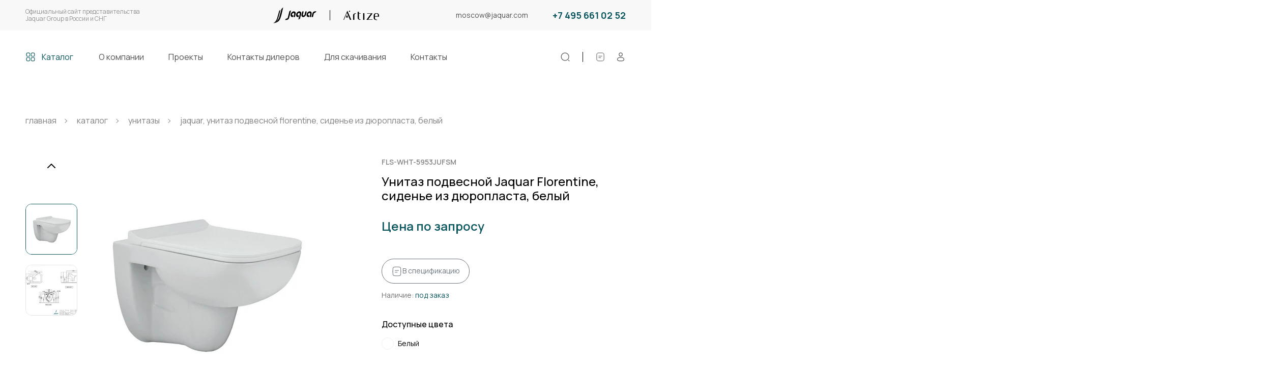

--- FILE ---
content_type: text/html; charset=UTF-8
request_url: https://jaquar.ru/catalog/unitazy/fls-wht-5953jufsm
body_size: 8773
content:
<!DOCTYPE html>
<html lang="ru">
        <head>
    <meta charset="utf-8">
    <meta http-equiv="X-UA-Compatible" content="IE=edge">
    <meta name="viewport" content="width=device-width, initial-scale=1">

        <link rel="preconnect" href="https://fonts.gstatic.com" crossorigin />
    <link rel="preload" as="style" href="https://fonts.googleapis.com/css2?family=Manrope:wght@200;300;400;500;600;700;800&amp;display=swap" />
    <link rel="stylesheet" href="https://fonts.googleapis.com/css2?family=Manrope:wght@200;300;400;500;600;700;800&amp;display=swap" media="print" onload="this.media='all'" >
    <title>Унитаз подвесной Jaquar Florentine, сиденье из дюропласта, белый (арт. FLS-WHT-5953JUFSM) - купить в Москве по выгодной цене. Доставка по России</title>
    <meta name="description" content="Унитаз подвесной Jaquar Florentine, сиденье из дюропласта, белый, артикул FLS-WHT-5953JUFSM - по выгодной цене заказать у официального представителя Jaquar Group в России и СНГ. Доставка товара оптом и в розницу в любую часть России.">
    

    <link rel="stylesheet" href="/assets/components/modxminify/cache/styles-1-1745479158.min.css" />

    <link rel="icon" href="/favicon.svg" type="image/svg+xml">

    <link rel="canonical" href="https://jaquar.ru/catalog/unitazy/fls-wht-5953jufsm" />
    <script type="module" src="/assets/components/minishop2/js/web/vanilajs/default.js?v=8124027e82"></script>
<script>miniShop2Config = {"cartClassPath":"\/assets\/components\/minishop2\/js\/web\/vanilajs\/modules\/mscart.class.js","cartClassName":"MsCart","orderClassPath":"\/assets\/components\/minishop2\/js\/web\/vanilajs\/modules\/msorder.class.js","orderClassName":"MsOrder","notifyClassPath":"\/assets\/components\/minishop2\/js\/web\/vanilajs\/modules\/msizitoast.class.js","notifyClassName":"MsIziToast","notifySettingsPath":"\/assets\/components\/minishop2\/js\/web\/vanilajs\/my_message_settings.json","cssUrl":"\/assets\/components\/minishop2\/css\/web\/","jsUrl":"\/assets\/components\/minishop2\/js\/web\/","actionUrl":"\/assets\/components\/minishop2\/action.php","ctx":"web","price_format":[2,","," "],"price_format_no_zeros":true,"weight_format":[3,"."," "],"weight_format_no_zeros":true};</script>
</head>    <body>
        <header class="header">
    <div class="header__top">
        <div class="container">
            <div class="row header__top-row">
                <div class="col-md-4 header__title-block">
                    <div class="header__title">
                        Официальный&nbsp;сайт&nbsp;представительства Jaquar&nbsp;Group&nbsp;в&nbsp;России&nbsp;и&nbsp;СНГ
                    </div>
                </div>
                <div class="col-md-4 header__logos-block">
                    <div class="header__logos">
                        <a class="header__logo-link" href="/">
                            <img class="header__logo" src="/assets/tpl/img/jaguar_logo.svg" width="87" height="36" alt="Jaquar Group" title="Jaquar Group Россия">
                        </a>
                        <a class="header__logo-link" href="/">
                            <img class="header__logo" src="/assets/tpl/img/artize_logo.svg" width="70" height="19" alt="Artize" title="Artize">
                        </a>
                    </div>
                </div>
                <div class="col-md-4 header__contacts-block">
                    <div class="header__contacts">
                        <a class="header__email header__contacts-item" href="mailto:moscow@jaquar.com">moscow@jaquar.com</a>
                        <a class="header__phone header__contacts-item" href="tel:+74956610252">+7 495 661 02 52</a>
                    </div>
                </div>
            </div>
        </div>
    </div>
    <div class="header__main" uk-sticky>
        <div class="container">
            <div class="header__main-container">
                <nav class="header__nav">
                    <button class="header__burger" uk-toggle="#menu-offcanvas">
                        <span class="header__burger-icon">
                            <svg class="svg-icon" width="28" height="28">
                                <use xlink:href="/assets/tpl/img/sprite.svg#burger"></use>
                            </svg>
                        </span>
                        <span class="header__burger-title">Меню</span>
                    </button>
                    <a class="header__catalog" href="/catalog">
                        <div class="header__catalog-icon">
                            <svg class="svg-icon" width="20" height="20">
                                <use xlink:href="/assets/tpl/img/sprite.svg#catalog-icon"></use>
                            </svg>
                        </div>
                        <div class="header__catalog-title">Каталог</div>
                    </a>
                    <ul class="header__menu"><li  class="header__menu-item first"><a href="/about" class="header__menu-link" >О компании</a></li><li  class="header__menu-item"><a href="/projects" class="header__menu-link" >Проекты</a></li><li  class="header__menu-item"><a href="/where-to-buy" class="header__menu-link" >Контакты дилеров</a></li><li  class="header__menu-item"><a href="/download" class="header__menu-link" >Для скачивания</a></li><li  class="header__menu-item last"><a href="/contacts" class="header__menu-link" >Контакты</a></li></ul>                </nav>
                <div class="header__utilities">
                    <div class="header__search-block">
                        <button class="header__btn header__search btn-simple" type="button" aria-label="Поиск" uk-toggle="target: #search-modal">
                            <svg class="svg-icon" width="20" height="20">
                                <use xlink:href="/assets/tpl/img/sprite.svg#search-icon"></use>
                            </svg>
                        </button>
                    </div>
                    <div class="header__controls">

                        

                                                <a href="/specifications" class="header__btn btn-simple header__controls-btn header__specification" aria-label="Спецификации">
                            <svg class="svg-icon" width="20" height="20">
                                <use xlink:href="/assets/tpl/img/sprite.svg#compare-icon"></use>
                            </svg>
                                                    </a>

                                                    <button class="header__btn btn-simple header__controls-btn header__profile" type="button" aria-label="Личный кабинет" uk-toggle="target: #login-modal">
                                <svg class="svg-icon" width="20" height="20">
                                    <use xlink:href="/assets/tpl/img/sprite.svg#user-icon"></use>
                                </svg>
                            </button>
                        

                    </div>
                </div>
            </div>
        </div>
    </div>
</header>        
    <main class="main">
        <section class="breadcrumbs-section"><div class="container"><ol class="breadcrumbs" itemscope itemtype="http://schema.org/breadcrumbsList"><li class="breadcrumbs__item breadcrumbs__item--home" itemscope itemprop="itemListElement" itemtype="http://schema.org/ListItem"><a class="breadcrumbs__link breadcrumbs__link--home" title="Главная" itemprop="item" href="/"><span class="breadcrumbs__menutitle" itemprop="name">Главная</span><meta itemprop="position" content="1"></a></li>
<li class="breadcrumbs__item" itemscope itemprop="itemListElement" itemtype="http://schema.org/ListItem"><a class="breadcrumbs__link" title="Каталог" itemprop="item" href="/catalog"><span class="breadcrumbs__menutitle" itemprop="name">Каталог</span><meta itemprop="position" content="2"></a></li>
<li class="breadcrumbs__item" itemscope itemprop="itemListElement" itemtype="http://schema.org/ListItem"><a class="breadcrumbs__link" title="Унитазы" itemprop="item" href="/catalog/unitazy"><span class="breadcrumbs__menutitle" itemprop="name">Унитазы</span><meta itemprop="position" content="3"></a></li>
<li class="breadcrumbs__item breadcrumbs__item--active" itemscope itemprop="itemListElement" itemtype="http://schema.org/ListItem"><a class="breadcrumbs__link breadcrumbs__link--active" title="Jaquar, Унитаз подвесной Florentine, сиденье из дюропласта, белый" itemprop="item" href="/catalog/unitazy/fls-wht-5953jufsm"><span class="breadcrumbs__menutitle" itemprop="name">Jaquar, Унитаз подвесной Florentine, сиденье из дюропласта, белый</span><meta itemprop="position" content="4"></a></li></ol></div></section>
        <section class="section-product">
            <div class="container">
                <div class="row product-card" id="msProduct" itemtype="http://schema.org/Product" itemscope>
                    <meta itemprop="name" content="Унитаз подвесной Jaquar Florentine, сиденье из дюропласта, белый">
                    <meta itemprop="description" content="Унитаз подвесной Jaquar Florentine, сиденье из дюропласта, белый, артикул FLS-WHT-5953JUFSM - по выгодной цене заказать у официального представителя Jaquar Group в России и СНГ. Доставка товара оптом и в розницу в любую часть России.">
                    <div class="col-xl-6 col-md-6 product-card__gallery product-card__column">
                        
                        <div class="card-gallery ">
    <div class="card-gallery__thumbs">
        <button class="btn-simple card-gallery__btn card-gallery__btn--prev">
            <svg class="svg-icon" width="16" height="16">
                <use xlink:href="/assets/tpl/img/sprite.svg#chevron-left"></use>
            </svg>
        </button>
        <div class="card-thumbs swiper">
            <div class="swiper-wrapper">
                                    <div class="swiper-slide card-thumbs__slide">
                        <picture class="card-thumbs__image">
                            <source srcset="/uploads/products/images/10800/thumb_webp/fls-wht-5953jufsm.webp" type="image/webp">
                            <img src="/uploads/products/images/10800/thumb/fls-wht-5953jufsm.jpg" width="100" height="100" alt="Jaquar, Унитаз подвесной Florentine, сиденье из дюропласта, белый. Превью 1">
                        </picture>
                    </div>
                                    <div class="swiper-slide card-thumbs__slide">
                        <picture class="card-thumbs__image">
                            <source srcset="/uploads/products/images/10800/thumb_webp/fls-wht-5953jufsm-2d.webp" type="image/webp">
                            <img src="/uploads/products/images/10800/thumb/fls-wht-5953jufsm-2d.jpg" width="100" height="100" alt="Jaquar, Унитаз подвесной Florentine, сиденье из дюропласта, белый. Превью 2">
                        </picture>
                    </div>
                            </div>
        </div>
        <button class="btn-simple card-gallery__btn card-gallery__btn--next">
            <svg class="svg-icon" width="16" height="16">
                <use xlink:href="/assets/tpl/img/sprite.svg#chevron-left"></use>
            </svg>
        </button>
    </div>
    <div class="card-gallery__main">
        <div class="card-images swiper">
            <div class="swiper-wrapper card-images__wrapper">
                                    <div class="swiper-slide card-images__slide">
                        <a class="card-images__lightbox" data-fancybox="product-gallery" href="/uploads/products/images/10800/fls-wht-5953jufsm.jpeg">
                            <picture class="card-images__image">
                                <source srcset="/uploads/products/images/10800/large_webp/fls-wht-5953jufsm.webp" type="image/webp">
                                <img itemprop="image" src="/uploads/products/images/10800/large/fls-wht-5953jufsm.jpg" width="500" height="500" alt="Jaquar, Унитаз подвесной Florentine, сиденье из дюропласта, белый. Фото 1">
                            </picture>
                        </a>
                    </div>
                                    <div class="swiper-slide card-images__slide">
                        <a class="card-images__lightbox" data-fancybox="product-gallery" href="/uploads/products/images/10800/fls-wht-5953jufsm-2d.jpeg">
                            <picture class="card-images__image">
                                <source srcset="/uploads/products/images/10800/large_webp/fls-wht-5953jufsm-2d.webp" type="image/webp">
                                <img itemprop="image" src="/uploads/products/images/10800/large/fls-wht-5953jufsm-2d.jpg" width="500" height="500" alt="Jaquar, Унитаз подвесной Florentine, сиденье из дюропласта, белый. Фото 2">
                            </picture>
                        </a>
                    </div>
                            </div>
        </div>
    </div>
</div>
                    </div>
                    <div class="col-xl-5 offset-xl-1 col-md-6 product-card__content product-card__column">
                        <div class="product-card__vendor-code">FLS-WHT-5953JUFSM</div>
                        <h1 class="product-card__title">Унитаз подвесной Jaquar Florentine, сиденье из дюропласта, белый</h1>
                        <div class="product-card__prices">
                                                        <div class="product-card__price-block">
                                <div class="product-card__price">Цена по запросу</div>
                            </div>
                                                    </div> <!-- .product-card__prices -->

                        
                        
                        <form class="ms2_form" method="post" >
                            <input type="hidden" name="id" value="10800">
                            <input type="hidden" name="count" value="1">
                            <input type="hidden" name="options" value="[]">
                            <div class="product-card__buttons">
                                
                                
                                <button class="btn btn-outline-secondary btn--rounded" type="button"
                                        uk-toggle="#modal-specification-add-product" data-product_id="10800">
                                    <svg class="svg-icon" width="22" height="22">
                                        <use xlink:href="/assets/tpl/img/sprite.svg#compare-icon"></use>
                                    </svg>В спецификацию
                                </button>

                            </div>
                        </form>
                        <div class="product-card__stock">
                            <div class="product-card__stock-title">
                                Наличие:
                                <span class="product-card__stock-value product-card__stock-value--l"> под заказ</span>
                            </div>
                                                    </div>

                        <div class="product-card__colors">
    <div class="product-card__colors-title">Доступные цвета</div>
    <div class="product-card__colors-grid">
                    <a href="/catalog/unitazy/fls-wht-5953jufsm" class="color-checkbox">
                <span class="color-checkbox__indicator" style="background-color: #959595;background-image:url(/assets/tpl/img/colors/wht.webp);"></span>
                <span class="color-checkbox__label">Белый</span>
            </a>
            </div>
</div>                        <a class="product-card__go2chars" href="#chars" uk-scroll="offset: 80">Перейти к характеристикам</a>
                    </div>
                </div>
            </div>
        </section>

                

        <section class="tabs-section">
            <div class="container">
                <div class="row">
                    <div class="col-xl-12">
                        <ul class="product-switcher">
                            <!--<li class="product-switcher__item active">
                                <a class="product-switcher__button" href="#description" uk-scroll="offset: 80">Описание</a>
                            </li>-->
                            <li class="product-switcher__item">
                                <a class="product-switcher__button" href="#chars" uk-scroll="offset: 80">Характеристики</a>
                            </li>
                            <li class="product-switcher__item">
                                <a class="product-switcher__button" href="#files" uk-scroll="offset: 80">Файлы для скачивания</a>
                            </li>
                            <!--
                            <li class="product-switcher__item">
                                <a class="product-switcher__button" href="#related-products" uk-scroll="offset: 80">Сопутствующие товары</a>
                            </li>
                            -->
                        </ul>
                        <ul class="product-tabs">
                            
                            <li id="chars" class="product-tabs__item">
                                <div class="product-tabs__content chars-tab">
                                    <h2 class="product-tabs__title">Характеристики</h2>
                                    <div class="uk-grid-small product-chars" uk-grid>
                                        <div class="uk-width-expand product-chars__title" uk-leader>Производитель</div>
                                        <div class="product-chars__value">Jaquar</div>
                                    </div>
                                    <div class="uk-grid-small product-chars" uk-grid>
                                        <div class="uk-width-expand product-chars__title" uk-leader>Коллекция</div>
                                        <div class="product-chars__value">Florentine</div>
                                    </div>
                                    <div class="uk-grid-small product-chars" uk-grid>
                                        <div class="uk-width-expand product-chars__title" uk-leader>Цвет</div>
                                        <div class="product-chars__value">
                                                                                            Белый (WHT)
                                                                                    </div>
                                    </div>
                                        <div class="uk-grid-small product-chars" uk-grid>
        <div class="uk-width-expand product-chars__title" uk-leader>Монтаж</div>
        <div class="product-chars__value">
            <a href="/catalog/unitazy/podvesnoy">Подвесной</a>        </div>
    </div>
    <div class="uk-grid-small product-chars" uk-grid>
        <div class="uk-width-expand product-chars__title" uk-leader>Сиденье </div>
        <div class="product-chars__value">
            Дюропласт с плавным опусканием        </div>
    </div>
    <div class="uk-grid-small product-chars" uk-grid>
        <div class="uk-width-expand product-chars__title" uk-leader>Особенности</div>
        <div class="product-chars__value">
            <a href="/catalog/unitazy/s-antibakterialnym-pokrytiem">Антибактериальное покрытие</a>, <a href="/catalog/unitazy/bezobodkovye">Безободковый</a>, <a href="/catalog/unitazy/s-antivspleskom">С антивсплеском</a>, <a href="/catalog/unitazy/s-bide">С биде</a>        </div>
    </div>
    <div class="uk-grid-small product-chars" uk-grid>
        <div class="uk-width-expand product-chars__title" uk-leader>Ширина, мм</div>
        <div class="product-chars__value">
            355        </div>
    </div>
    <div class="uk-grid-small product-chars" uk-grid>
        <div class="uk-width-expand product-chars__title" uk-leader>Глубина, мм</div>
        <div class="product-chars__value">
            555        </div>
    </div>
    <div class="uk-grid-small product-chars" uk-grid>
        <div class="uk-width-expand product-chars__title" uk-leader>Высота чаши</div>
        <div class="product-chars__value">
            370        </div>
    </div>
    <div class="uk-grid-small product-chars" uk-grid>
        <div class="uk-width-expand product-chars__title" uk-leader>Форма Чаши</div>
        <div class="product-chars__value">
            <a href="/catalog/unitazy/pryamougolnaya-chasha">Прямоугольная</a>        </div>
    </div>
    <div class="uk-grid-small product-chars" uk-grid>
        <div class="uk-width-expand product-chars__title" uk-leader>Выпуск</div>
        <div class="product-chars__value">
            <a href="/catalog/unitazy/s-gorizontalnym-vypuskom">Горизонтальный</a>        </div>
    </div>
                                </div>
                            </li>
                            <li id="files" class="product-tabs__item">
                                <div class="product-tabs__content">
                                    <h2 class="product-tabs__title">Файлы для скачивания</h2>
                                </div>
                                <div class="product-files">
                                                                        <a class="product-files__item" href="/uploads/products/files/10800/FLS-WHT-5953JUFSM_D.pdf" download>
    <div class="product-files__icon">
        <svg class="svg-icon" width="45" height="46">
            <use xlink:href="/assets/tpl/img/sprite.svg?1#pdf-icon"></use>
        </svg>
    </div>
    <div class="product-files__title">FLS-WHT-5953JUFSM_D.pdf</div>
</a>
<a class="product-files__item" href="/uploads/products/files/10800/FLS-WHT-5953JUFSM.dwg" download>
    <div class="product-files__icon">
        <svg class="svg-icon" width="45" height="46">
            <use xlink:href="/assets/tpl/img/sprite.svg?1#dwg-icon"></use>
        </svg>
    </div>
    <div class="product-files__title">FLS-WHT-5953JUFSM.dwg</div>
</a>
<a class="product-files__item" href="/uploads/products/files/10800/FLS-WHT-5953JUFSM.pdf" download>
    <div class="product-files__icon">
        <svg class="svg-icon" width="45" height="46">
            <use xlink:href="/assets/tpl/img/sprite.svg?1#pdf-icon"></use>
        </svg>
    </div>
    <div class="product-files__title">FLS-WHT-5953JUFSM.pdf</div>
</a>
                                </div>
                            </li>
                        </ul>
                    </div>
                </div>
            </div>
        </section>


        <section class="main-showroom">
    <div class="container">
        <div class="row">
            <div class="col-md-12">
                <div class="showroom-block">
                    <div class="showroom-block__title">Шоурум Jaquar World Moscow</div>
                    <ul class="showroom-block__options">
                        <li class="showroom-block__option">48 коллекций</li>
                        <li class="showroom-block__option">10 000 товаров</li>
                        <li class="showroom-block__option">10 вариантов цветов</li>
                    </ul>
                    <div class="showroom-block__footer">
                        <div class="showroom-block__text">Выберите концепцию ванной комнаты и получите экспертную
                            консультацию
                        </div>
                        <a class="showroom-block__play" href="https://tour-360.ru/projects/jaquar/?id=0&fov=75&lat=-5.56&lon=-355.27" target="_blank">
                            <div class="showroom-block__play-icon">
                                <svg class="svg-icon" width="36" height="36">
                                    <use xlink:href="/assets/tpl/img/sprite.svg#play-btn"></use>
                                </svg>
                            </div>
                            <div class="showroom-block__play-title">Смотреть 3D Тур</div>
                        </a>
                        <a class="showroom-block__more btn btn-white" href="/about#showroom">Узнать больше</a>
                    </div>
                </div>
            </div>
        </div>
    </div>
</section>
    </main>

        <footer class="footer">
    <div class="footer__main">
        <div class="container">
            <div class="row footer__main-row">
                
                <div class="col-lg-7 col-md-7 footer__contacts-block">
                    <a class="footer__phone" href="tel:+74956610252">+7 495 661 02 52</a>
                    <a class="footer__email" href="mailto:moscow@jaquar.com">moscow@jaquar.com</a>
                    <ul class="footer__schedule">
                        <li class="footer__schedule-item">10:00 — 19:00 будни</li>
                        <li class="footer__schedule-item">Суббота, воскресенье — выходной</li>
                    </ul>
                </div>
                <div class="col-lg-2 offset-lg-1 col-md-3">
                    <div class="footer__menu-heading">Меню</div>
                    <ul class="footer__menu">
                        <li class="footer__menu-item"><a class="footer__menu-link" href="/about">О компании</a></li>
                        <li class="footer__menu-item"><a class="footer__menu-link" href="/projects">Проекты</a></li>
                        <li class="footer__menu-item"><a class="footer__menu-link" href="/where-to-buy">Где купить</a></li>
                        <li class="footer__menu-item"><a class="footer__menu-link" href="/download">Для скачивания</a></li>
                        <li class="footer__menu-item"><a class="footer__menu-link" href="/contacts">Контакты</a></li>
                    </ul>
                </div>
                <div class="col-lg-2 col-md-2">
                    <div class="footer__menu-heading">Каталог</div>
                    <ul class="footer__menu">
                        <li class="footer__menu-item"><a class="footer__menu-link" href="/catalog/smesiteli">Смесители</a></li>
                        <li class="footer__menu-item"><a class="footer__menu-link" href="/catalog/rakoviny">Раковины</a></li>
                        <li class="footer__menu-item"><a class="footer__menu-link" href="/catalog/unitazy">Унитазы</a></li>
                        <li class="footer__menu-item"><a class="footer__menu-link" href="/catalog/vanny">Ванны</a></li>
                        <li class="footer__menu-item"><a class="footer__menu-link" href="/catalog/bide">Биде</a></li>
                        <li class="footer__menu-item"><a class="footer__menu-link" href="/catalog/pissuary">Писсуары</a></li>
                        <li class="footer__menu-item"><a class="footer__menu-link" href="/catalog/sistemy-smyva">Системы смыва</a>
                        </li>
                    </ul>
                </div>
            </div>
        </div>
    </div>
    <div class="footer__bottom">
        <div class="container">
            <div class="row footer__bottom-row">
                <div class="col-lg-3 col-md-5">
                    <div class="footer__copyright">© 2025 ООО &laquo;Джакуар Рус&raquo;. Все права защищены.</div>
                </div>
                <div class="col-lg-5 offset-lg-1 col-md-3">
                    <a class="footer__sitemap" href="/map">Карта сайта</a>
                </div>
                <div class="col-lg-3 col-md-4">
                    <ul class="socails">
                        <li class="socails__item">
                            <a class="socails__link" href="https://vk.com/jaquar_ru" target="_blank">
                                <svg class="svg-icon" width="18" height="18">
                                    <use xlink:href="/assets/tpl/img/sprite.svg#vk-icon"></use>
                                </svg>
                            </a>
                        </li>
                        
                        
                        <li class="socails__item">
                            <a class="socails__link" href="https://t.me/jaquar_ru" target="_blank">
                                <svg class="svg-icon" width="18" height="18">
                                    <use xlink:href="/assets/tpl/img/sprite.svg#telegram-icon"></use>
                                </svg>
                            </a>
                        </li>
                    </ul>
                </div>
            </div>
        </div>
    </div>
</footer>

<div class="progress-wrap">
    <svg class="progress-circle svg-content" width="100%" height="100%" viewBox="-1 -1 102 102">
        <path d="M50,1 a49,49 0 0,1 0,98 a49,49 0 0,1 0,-98"/>
        <path d="M48.9554 38L33 53.9554L38.9833 59.9387L48.9554 49.9666L58.9276 59.9387L64.9108 53.9554L48.9554 38Z" fill="white"/>
    </svg>

</div>        <!--SEARCH-->
<div class="uk-modal-full search-modal" id="search-modal" uk-modal>
    <div class="uk-modal-dialog search-modal__dialog" uk-height-viewport>
        <div class="container header search-modal__container">
            <div class="row search-modal__row">
                <div class="col-md-10 search-modal__box">
                    <button class="uk-modal-close-full" type="button" uk-close></button>
                    <div class="header__logos search-modal__logos">
                        <a class="header__logo-link" href="/">
                            <img class="header__logo" src="/assets/tpl/img/jaguar_logo.svg" alt="Jaquar" title="Jaquar">
                        </a>
                        <a class="header__logo-link" href="/">
                            <img class="header__logo" src="/assets/tpl/img/artize_logo.svg" alt="Artize" title="Artize">
                        </a>
                    </div>
                    <form class="search-form" action="/search" method="get">
                        <input class="search-form__input" type="text" name="query" placeholder="Поиск">
                        <button class="search-form__button search-form__button-clear btn-simple" type="button">
                            Очистить
                        </button>
                        <button class="search-form__button btn-simple" type="submit">
                            <svg class="svg-icon" width="20" height="20">
                                <use xlink:href="/assets/tpl/img/sprite.svg#search-icon"></use>
                            </svg>
                        </button>
                    </form>
                    
                </div>
            </div>
        </div>
    </div>
</div>

<!--LOGIN-->
<div class="login-modal" id="login-modal" uk-modal>
    <div class="uk-modal-dialog uk-modal-body login-modal__dialog">
        <button class="uk-modal-close-default" type="button" uk-close></button>
        <ul class="login-swither" uk-switcher>
            <li class="login-swither__item">
                <button class="login-swither__button">Вход</button>
            </li>
            <li class="login-swither__item">
                <button class="login-swither__button">Регистрация</button>
            </li>
        </ul>
        <ul class="uk-switcher login-tabs">
            <li class="login-tabs__item">
                <form class="login-form user-form form jxo-form" action="/forms/user/login">
                    <input type="hidden" name="user" value="1" />
                    <div class="form__row">
                        <input class="form-control" type="email" name="username" placeholder="E-mail">
                    </div>
                    <div class="form__row form__row--password">
                        <button class="show-password btn-simple" type="button"></button>
                        <input class="form-control" type="password" name="password" placeholder="Пароль">
                    </div>
                    <ul class="form__row form-errors"></ul>
                    <div class="form__row">
                        <button class="btn btn-main btn-block" type="submit">Войти</button>
                    </div>
                    <div class="form__row"><a href="/cabinet/forgot-password" rel="nofollow" class="reset-password">Восстановить пароль</a></div>
                </form>
            </li>
            <li class="login-tabs__item">
                <form class="register-form user-form form" action="">
                    <div class="form__row">
                        <p>
                            <a href="/cabinet/register" rel="nofollow" class="btn btn-main btn-block">Зарегистрироваться на сайте</a>
                        </p>
                        <hr />
                        <p>
                            Для регистрации в качестве корпоративного клиента, пожалуйста,
                            направьте запрос на <a href="mailto:moscow@jaquar.com">moscow@jaquar.com</a>.
                        </p>
                    </div>
                </form>
                
            </li>
        </ul>
    </div>
</div>

<div id="filters-offcanvas" uk-offcanvas="overlay: true">
    <div class="uk-offcanvas-bar filters-offcanvas">
        <button class="uk-offcanvas-close" type="button" uk-close></button>
        <div class="filters-offcanvas__footer">
            <button class="btn btn-main btn--rounded filters-offcanvas__footer-button d-none" type="button">
                Показать
                <span id="mse2_total"></span>
                <span class="declension" data-declensions="товар|товара|товаров">товаров</span>
            </button>
        </div>
    </div>
</div>
<div id="menu-offcanvas" uk-offcanvas="overlay: true">
    <div class="uk-offcanvas-bar menu-offcanvas uk-flex uk-flex-column">
        <button class="uk-offcanvas-close" type="button" uk-close></button>
        <nav class="offcanvas__nav uk-margin-auto-vertical">
            <ul class="offcanvas__menu"><li  class="offcanvas__menu-item first active"><a class="offcanvas__menu-link" href="/catalog" >Каталог</a></li><li  class="offcanvas__menu-item"><a class="offcanvas__menu-link" href="/about" >О компании</a></li><li  class="offcanvas__menu-item"><a class="offcanvas__menu-link" href="/projects" >Проекты</a></li><li  class="offcanvas__menu-item"><a class="offcanvas__menu-link" href="/where-to-buy" >Контакты дилеров</a></li><li  class="offcanvas__menu-item"><a class="offcanvas__menu-link" href="/download" >Для скачивания</a></li><li  class="offcanvas__menu-item last"><a class="offcanvas__menu-link" href="/contacts" >Контакты</a></li></ul>        </nav>
    </div>
</div>
        <!--CREATE SPECIFICATION-->
<div class="specification-modal" id="modal-specification-create" uk-modal>
    <div class="uk-modal-dialog uk-modal-body specification-modal__dialog">
        <button class="uk-modal-close-default" type="button" uk-close></button>
        <div class="specification-modal__title">Создать спецификацию</div>
        <form class="specification-modal__form specification-form msUserSpec_form" data-after="reload" action="">
            <input type="hidden" name="action" value="specification/create">
            <div class="specification-form__input-group">
                <input class="form-control" type="text" name="name" placeholder="Назовите спецификацию">
                <div class="specification-form__input-icon">
                    <svg class="svg-icon" width="18" height="18">
                        <use xlink:href="/assets/tpl/img/sprite.svg#pen-icon"></use>
                    </svg>
                </div>
            </div>
            <div class="specification-form__prefooter">
                <ul class="specification-form__errors form-errors"></ul>
            </div>
            <div class="specification-form__footer">
                <button class="btn btn-main" type="submit">Создать</button>
            </div>
        </form>
    </div>
</div>

<!--UPDATE SPECIFICATION -->
<div class="specification-modal" id="modal-specification-update" uk-modal>
    <div class="uk-modal-dialog uk-modal-body specification-modal__dialog">
        <button class="uk-modal-close-default" type="button" uk-close></button>
        <div class="specification-modal__title">Изменить спецификацию</div>
        <form class="specification-modal__form specification-form msUserSpec_form" data-after="reload" action="">
            <input type="hidden" name="action" value="specification/update">
            <input type="hidden" name="id" value="">
            <div class="specification-form__input-group">
                <input class="form-control" type="text" name="name" placeholder="Назовите спецификацию" value="">
                <div class="specification-form__input-icon">
                    <svg class="svg-icon" width="18" height="18">
                        <use xlink:href="/assets/tpl/img/sprite.svg#pen-icon"></use>
                    </svg>
                </div>
            </div>
            <div class="specification-form__prefooter">
                <ul class="specification-form__errors form-errors"></ul>
            </div>
            <div class="specification-form__footer">
                <button class="btn btn-main" type="submit">Сохранить</button>
            </div>
        </form>
    </div>
</div>

<!--REMOVE SPECIFICATION -->
<div class="specification-modal" id="modal-specification-remove" uk-modal>
    <div class="uk-modal-dialog uk-modal-body specification-modal__dialog">
        <button class="uk-modal-close-default" type="button" uk-close></button>
        <div class="specification-modal__title">Удалить эту спецификацию?</div>
        <form class="specification-modal__form specification-form msUserSpec_form" data-after="reload" action="">
            <input type="hidden" name="action" value="specification/remove">
            <input type="hidden" name="id" value="">
            <div class="specification-form__input-group">
                <input class="form-control" type="text" name="name" placeholder="" disabled value="">
            </div>
            <p>
                <small>Будьте внимательны! Это действие невозможно отменить!</small>
            </p>
            <div class="specification-form__prefooter">
                <ul class="specification-form__errors form-errors"></ul>
            </div>
            <div class="specification-form__footer">
                <button class="btn btn-main" type="submit">Удалить</button>
            </div>
        </form>
    </div>
</div>

<!--SHARE SPECIFICATION -->
<div class="specification-modal" id="modal-specification-share" uk-modal>
    <div class="uk-modal-dialog uk-modal-body specification-modal__dialog">
        <button class="uk-modal-close-default" type="button" uk-close></button>
        <div class="specification-modal__title">Поделиться этой спецификацией?</div>
        <form class="specification-modal__form specification-form msUserSpec_form" data-after="share" action="">
            <input type="hidden" name="action" value="specification/share">
            <input type="hidden" name="id" value="">
            <p>
                <small>Вы сможете отправить ссылку другому пользователю, чтобы у него появилась копия Вашей спецификации.</small>
            </p>
            <div class="specification-form__prefooter">
                <ul class="specification-form__errors form-errors"></ul>
            </div>
            <div class="specification-form__footer specification-share-button">
                <button class="btn btn-main" type="submit">Получить ссылку</button>
            </div>

            <div class="specification-share-result d-none">
                <div class="specification-form__input-group">
                    <input class="form-control" type="text" id="specification-share-link" name="link" placeholder="" value="">
                </div>
                <button class="btn btn-main" type="button" onclick="msUserSpec.copy2clipboard('specification-share-link');">Скопировать ссылку</button>
            </div>
        </form>
    </div>
</div>

<!--CREATE SPECIFICATION GROUP -->
<div class="specification-modal" id="modal-specification-group-create" uk-modal>
    <div class="uk-modal-dialog uk-modal-body specification-modal__dialog">
        <button class="uk-modal-close-default" type="button" uk-close></button>
        <div class="specification-modal__title">Создать раздел спецификации</div>
        <form class="specification-modal__form specification-form msUserSpec_form" data-after="reload" action="">
            <input type="hidden" name="action" value="specification-group/create">
            <input type="hidden" name="specification_id" value="">
            <div class="specification-form__input-group">
                <input class="form-control" type="text" name="name" placeholder="Назовите раздел спецификации">
                <div class="specification-form__input-icon">
                    <svg class="svg-icon" width="18" height="18">
                        <use xlink:href="/assets/tpl/img/sprite.svg#pen-icon"></use>
                    </svg>
                </div>
            </div>
            <div class="specification-form__prefooter">
                <ul class="specification-form__errors form-errors"></ul>
            </div>
            <div class="specification-form__footer">
                <button class="btn btn-main" type="submit">Создать</button>
            </div>
        </form>
    </div>
</div>

<!--UPDATE SPECIFICATION GROUP -->
<div class="specification-modal" id="modal-specification-group-update" uk-modal>
    <div class="uk-modal-dialog uk-modal-body specification-modal__dialog">
        <button class="uk-modal-close-default" type="button" uk-close></button>
        <div class="specification-modal__title">Переименовать раздел</div>
        <form class="specification-modal__form specification-form msUserSpec_form" data-after="reload" action="">
            <input type="hidden" name="action" value="specification-group/update">
            <input type="hidden" name="id" value="">
            <div class="specification-form__input-group">
                <input class="form-control" type="text" name="name" placeholder="Назовите раздел спецификации" value="">
                <div class="specification-form__input-icon">
                    <svg class="svg-icon" width="18" height="18">
                        <use xlink:href="/assets/tpl/img/sprite.svg#pen-icon"></use>
                    </svg>
                </div>
            </div>
            <div class="specification-form__prefooter">
                <ul class="specification-form__errors form-errors"></ul>
            </div>
            <div class="specification-form__footer">
                <button class="btn btn-main" type="submit">Сохранить</button>
            </div>
        </form>
    </div>
</div>

<!--REMOVE SPECIFICATION GROUP -->
<div class="specification-modal" id="modal-specification-group-remove" uk-modal>
    <div class="uk-modal-dialog uk-modal-body specification-modal__dialog">
        <button class="uk-modal-close-default" type="button" uk-close></button>
        <div class="specification-modal__title">Удалить этот раздел?</div>
        <form class="specification-modal__form specification-form msUserSpec_form" data-after="reload" action="">
            <input type="hidden" name="action" value="specification-group/remove">
            <input type="hidden" name="id" value="">
            <div class="specification-form__input-group">
                <input class="form-control" type="text" name="name" placeholder="" disabled value="">
            </div>
            <p>
                <small>Все позиции из этого раздела окажутся в общем списке.</small>
            </p>
            <div class="specification-form__prefooter">
                <ul class="specification-form__errors form-errors"></ul>
            </div>
            <div class="specification-form__footer">
                <button class="btn btn-main" type="submit">Удалить</button>
            </div>
        </form>
    </div>
</div>

<!-- PRODUCT ADD TO SPECIFICATION-->
<div class="specification-modal" id="modal-specification-add-product" uk-modal>
    <div class="uk-modal-dialog uk-modal-body specification-modal__dialog">
        <button class="uk-modal-close-default" type="button" uk-close></button>
        <div class="specification-modal__title">Добавить в спецификацию</div>
        <form id="msUserSpec_form-entry-add" class="specification-modal__form specification-form msUserSpec_form" data-after="message" action="">
            <input type="hidden" name="action" value="entry/add">
            <input type="hidden" name="product_id" value="">
            <div class="specification-form__input-group msUserSpec-alternative d-none">
                <p>
                    <small>
                        У вас еще нет ни одной спецификации, создайте первую!
                    </small>
                </p>
                <button type="button" class="btn btn-main" uk-toggle="#modal-specification-create">Создать новую Спецификацию</button>
            </div>
            <div class="msUserSpec-default d-none">
                <div class="specification-form__input-group">
                    <select name="specification_id" class="form-select">

                    </select>
                </div>
                <a class="specification-form__link" href="#" uk-toggle="#modal-specification-create">Создать новую Спецификацию</a>

                <div class="specification-form__group">
                    <div class="specification-form__group-title">Раздел спецификации</div>
                    <div id="msUserSpec_form-entry-add__groups" class="specification-form__input-group specification-form__groups">
                        <label class="ui-checkbox">
                            <input class="ui-checkbox__input" type="radio" name="radio-group" value="" />
                            <span class="ui-checkbox__label">Нет</span>
                        </label>
                    </div>
                    <div class="specification-form__input-group">
                        <input class="form-control" type="text" name="group_name" placeholder="Новый раздел"/>
                        <div class="specification-form__input-icon">
                            <svg class="svg-icon" width="18" height="18">
                                <use xlink:href="/assets/tpl/img/sprite.svg#pen-icon"></use>
                            </svg>
                        </div>
                    </div>
                </div>

                <div class="specification-form__prefooter">
                    <ul class="specification-form__errors form-errors"></ul>
                </div>
                <div class="specification-form__footer">
                    <button class="btn btn-main" type="submit">Добавить</button>
                    <div class="specification-form__count-group product-count">
                        <span class="product-count__btn product-count__decrease count-decrease" role="button">-</span>
                        <input class="product-count__value count-value" type="number" value="1" min="1" name="count">
                        <span class="product-count__btn product-count__increase count-increase" role="button">+</span>
                    </div>
                </div>
            </div>


        </form>
    </div>
</div>


<!--SEND SPECIFICATION -->
<div class="specification-modal" id="modal-specification-send" uk-modal>
    <div class="uk-modal-dialog uk-modal-body specification-modal__dialog">
        <button class="uk-modal-close-default" type="button" uk-close></button>
        <div class="specification-modal__title">Отправить спецификацию</div>
        <p>
            <small>Вы можете отправить спецификацию на произвольный email адрес, для чего введите его в поле ниже.</small>
        </p>
        <form class="specification-modal__form specification-form msUserSpec_form" data-after="message" action="">
            <input type="hidden" name="action" value="specification/send">
            <input type="hidden" name="id" value="">
            <div class="specification-form__input-group">
                <input class="form-control" type="email" name="email" placeholder="Введите email" value="">
                <div class="specification-form__input-icon">
                    @
                </div>
            </div>
            <div class="specification-form__prefooter">
                <ul class="specification-form__errors form-errors"></ul>
            </div>
            <div class="specification-form__footer">
                <button class="btn btn-main" type="submit">Отправить</button>
            </div>
        </form>
    </div>
</div>        <script src="https://cdn.jsdelivr.net/npm/uikit@3.17.11/dist/js/uikit.min.js"></script>


<script src="/assets/components/modxminify/cache/scripts-2-1745564564.min.js"></script>




<script async>
    let anyEventFired = false;
    function metrikaLoad() {
        if (anyEventFired === false) {
            anyEventFired = true;

            setTimeout(() => {
                <!-- Yandex.Metrika counter => part 1 -->
                (function(m,e,t,r,i,k,a){ m[i]=m[i]||function(){ (m[i].a=m[i].a||[]).push(arguments)};
                    m[i].l=1*new Date();
                    for (var j = 0; j < document.scripts.length; j++) { if (document.scripts[j].src === r) { return; }}
                    k=e.createElement(t),a=e.getElementsByTagName(t)[0],k.async=1,k.src=r,a.parentNode.insertBefore(k,a)})
                (window, document, "script", "https://mc.yandex.ru/metrika/tag.js", "ym");

                ym(94827003, "init", {
                    clickmap:true,
                    trackLinks:true,
                    accurateTrackBounce:true,
                    webvisor:true
                });
                //console.log('metrika load');
                <!-- /Yandex.Metrika counter -->

            }, 500)
        }
    }
    ['mouseover','click','scroll'].forEach(function(event) {
        let elm = (event === 'click') ? document.getElementsByTagName('body')[0] : window;
        elm.addEventListener(event, metrikaLoad, false);
    });
</script>
<!-- Yandex.Metrika counter => part 2 -->
<noscript><div><img src="https://mc.yandex.ru/watch/94827003" style="position:absolute; left:-9999px;" alt="" /></div></noscript>
<!-- /Yandex.Metrika counter -->

<!-- vk pixel -->
<script type="text/javascript">!function(){ var t=document.createElement("script");t.type="text/javascript",t.async=!0,t.src='https://vk.com/js/api/openapi.js?173',t.onload=function(){ VK.Retargeting.Init("VK-RTRG-1889052-c8vMV"),VK.Retargeting.Hit()},document.head.appendChild(t)}();</script><noscript><img src="https://vk.com/rtrg?p=VK-RTRG-1889052-c8vMV" style="position:fixed; left:-999px;" alt=""/></noscript>    </body>
</html>

--- FILE ---
content_type: image/svg+xml
request_url: https://jaquar.ru/assets/tpl/img/jaguar_logo.svg
body_size: 1779
content:
<svg width="87" height="36" fill="none" xmlns="http://www.w3.org/2000/svg"><g clip-path="url(#clip0_177_288)"><g clip-path="url(#clip1_177_288)"><path d="M158.277-24.873H-12.805v85.541h171.082v-85.54z" stroke="#000" stroke-width=".205" stroke-miterlimit="10"/><path d="M158.277-24.873H-12.805v85.541h171.082v-85.54z" stroke="#000" stroke-width=".153" stroke-miterlimit="10"/><path d="M34.057 9.798c.552-.266 2.168-1.023 2.884-1.33l-.245 1.043c-.205.84-.43 1.8-.675 2.782-.43 1.76-.86 3.6-1.228 5.073a103.503 103.503 0 01-1.78 6.32c-.592 1.862-1.922 3.028-3.804 3.396-1.207.245-2.782.245-4.418.245 1.145-1.063 2.311-2.475 2.536-2.638.103 0 .184-.02.287-.02.613-.042 1.268-.062 1.861-.41a2.684 2.684 0 001.227-1.636c.43-1.739 1.003-3.887 1.534-5.973.491-1.964 1.023-4.009 1.412-5.645l.286-1.125.123-.082zM86.993 10.31c-1.288-.062-2.945 0-3.763.163-1.964.388-3.334 1.616-3.969 3.538-.552 1.719-1.533 5.769-1.738 6.648-.082.368-.123.593-.205.962H80.1s1.084-4.684 1.534-6.484A2.413 2.413 0 0182.8 13.54c.368-.205 1.146-.307 1.534-.368l2.66-2.864zM55.043 10.718c-1.064-.51-2.25-.49-3.56.02-2.924 1.167-4.847 4.5-4.459 7.753.184 1.677 1.33 2.864 2.884 3.007.532.04 1.044.04 1.637.04l.266-.02c.04-.02.04-.122.123-.388.06-.225.45-1.923.593-2.496l.081-.368c-.204.062-.409.102-.593.143-.572.123-1.125.02-1.513-.286a1.496 1.496 0 01-.573-1.064c-.123-1.39.368-2.516 1.452-3.252.716-.49 1.514-.511 2.23-.082.961.593.634 1.841.43 2.72-.164.696-.307 1.371-.471 2.067-.205.838-.491 1.8-.757 2.72-.266.9-.552 1.82-.736 2.66l-.655 2.72s2.966-1.76 3.11-1.841l.081-.328c.266-1.104.614-2.31.941-3.477.389-1.37.798-2.802 1.084-4.09.205-.921.43-1.964.43-3.008-.062-1.431-.737-2.536-2.025-3.15zM46.206 13.725c-.102-1.043-.47-1.84-1.125-2.434a.883.883 0 00-.143-.123c-.695-.552-1.473-.838-2.311-.838-.593 0-1.248.143-1.943.409-2.762 1.104-4.623 4.07-4.52 7.24.04 1.146.45 2.107 1.165 2.742.634.572 1.432.818 2.455.838.286 0 .593 0 .92.02l.286-.02c.02 0 .798-3.293.798-3.293-.204.04-.388.102-.593.143-.573.123-1.125.02-1.534-.286a1.533 1.533 0 01-.593-1.105c-.102-1.268.348-2.332 1.268-3.027a2.73 2.73 0 011.227-.491c.532-.061.982.041 1.31.327.327.287.51.737.51 1.289 0 .204-.02.43-.04.675-.02.143-.041.286-.082.45-.184.798-.368 1.575-.552 2.373-.082.327-.164.634-.225.961l-.369 1.739c-.02.081-.04.163-.04.245h2.638l1.125-4.848c.02-.061.02-.122.041-.184.184-.797.368-1.616.368-2.434-.02-.123-.02-.245-.04-.368zM77.605 13.725c-.103-1.043-.47-1.84-1.125-2.434a.883.883 0 00-.143-.123c-.696-.552-1.473-.838-2.312-.838-.593 0-1.248.143-1.943.409-2.761 1.104-4.623 4.07-4.52 7.24.04 1.146.45 2.107 1.166 2.742.634.572 1.431.818 2.454.838.287 0 .593 0 .92.02l.287-.02c.02 0 .798-3.293.798-3.293-.205.04-.389.102-.593.143-.573.123-1.125.02-1.535-.286a1.533 1.533 0 01-.593-1.105c-.102-1.268.348-2.332 1.268-3.027.328-.245.778-.43 1.228-.491.531-.061.981.041 1.309.327.327.287.511.737.511 1.289 0 .204-.02.43-.04.675-.021.143-.042.286-.083.45-.184.798-.368 1.575-.552 2.373-.082.327-.163.634-.225.961l-.368 1.739c-.02.081-.041.163-.041.245h2.618l1.125-4.848c.02-.061.02-.122.041-.184.184-.797.368-1.616.368-2.434 0-.123-.02-.245-.02-.368zM67.377 10.452c-.654 0-1.288.02-1.922 0-.205 0-.205-.02-.225.02 0 .021 0 0-.041.185-.491 2.045-.982 4.275-1.432 6.095-.225.88-.696 1.494-1.452 1.78-.553.225-1.125.164-1.535-.164-.388-.327-.552-.838-.429-1.411.204-1.084 1.473-6.525 1.473-6.525h-2.66s-.9 3.968-1.186 5.175c-.245 1.002-.47 1.923-.388 2.905.061.92.409 1.656.981 2.188 1.105 1.023 2.434 1.187 4.07.532a5.725 5.725 0 001.78-1.125l.164-.164.082-.082c.654-.675 1.166-1.513 1.534-2.536.04-.123.082-.266.123-.389.347-1.124.613-2.29.88-3.415.122-.491.592-2.537.695-2.946l.04-.163-.552.04zM18.328 5.564C19.657 4.5 20.373 3.6 21.805 2.209c-.287.962-.593 2.148-1.003 3.825-.286 1.207-.572 2.414-.859 3.6-1.288 5.339-2.393 10.862-4.459 15.77-3.334 7.917-13.152 8.162-13.152 8.162 6.3-2.475 10.227-7.118 11.577-11.68 1.575-5.359 2.966-10.84 4.418-16.281v-.041z" fill="#000"/><path d="M16.404 6.934c-.245.777-.511 2.025-.88 3.396-.265.982-.45 1.697-.715 2.68-1.146 4.315-2.189 8.795-3.846 12.783-2.659 6.423-8.795 7.794-8.795 7.794 4.377-2.373 6.627-6.75 7.773-10.453 1.35-4.357 2.495-9.184 3.743-13.582l.02-.061c.962-.86 1.678-1.432 2.7-2.557z" fill="#000"/></g></g><defs><clipPath id="clip0_177_288"><path fill="#fff" d="M0 0h87v36H0z"/></clipPath><clipPath id="clip1_177_288"><path fill="#fff" transform="translate(-12.887 -24.955)" d="M0 0h171.245v85.704H0z"/></clipPath></defs></svg>

--- FILE ---
content_type: image/svg+xml
request_url: https://jaquar.ru/assets/tpl/img/artize_logo.svg
body_size: 971
content:
<svg width="70" height="19" fill="none" xmlns="http://www.w3.org/2000/svg"><path fill-rule="evenodd" clip-rule="evenodd" d="M12.004 0c.669 0 1.196.541 1.196 1.196 0 .67-.541 1.196-1.196 1.196-.67 0-1.196-.54-1.196-1.196 0-.67.526-1.196 1.196-1.196zM7.006 8.316l-2.15 4.813c1.466.484 2.89.484 4.286 0L7.006 8.316zm.74-8.288L0 18.055h1.11L6.95 4.072l5.909 13.983h2.634L7.746.028zM24.748 5.07c.327 0-.228.612-.342.926-1.823 0-3.019.982-3.019 3.19v8.885h-2.406V9.184c.014-3.118 2.748-4.086 5.767-4.115zm3.303-2.848h2.407V5.14h3.645l-.356.869h-3.29v8.002c0 2.193 1.197 3.19 3.02 3.19.113.313.669.925.341.925-2.933-.028-5.61-.954-5.752-3.873V2.222h-.015zm10.68 2.877h2.406v12.986h-2.406V5.098zm18.496 12.986H45.181l8.757-12.075h-7.262l-.356-.869H57.441l-8.714 12.075h8.144l.356.869zm7.035-12.217h1.21c1.225 0 2.236 1.053 2.236 2.32v2.62h-5.682v-2.62c0-1.281 1.011-2.32 2.236-2.32zm-.556-.94h2.207c2.25 0 4.087 1.88 4.087 4.172v2.634h-7.974v2.634c0 2.193 1.125 3.247 4.058 3.247l.257.84c-4.343.128-6.721-.983-6.721-4.087v-2.734V9.1c0-2.293 1.837-4.172 4.086-4.172z" fill="#000"/></svg>

--- FILE ---
content_type: image/svg+xml
request_url: https://jaquar.ru/assets/tpl/img/sprite.svg
body_size: 10007
content:
<?xml version="1.0" encoding="utf-8"?>
<svg viewBox="0 0 64 64" xmlns="http://www.w3.org/2000/svg" xmlns:xlink="http://www.w3.org/1999/xlink"><style>:root>svg{display:none}:root>svg:target{display:block}</style>
<svg fill="none" viewBox="0 0 50 50" id="btn-next" xmlns="http://www.w3.org/2000/svg"><circle cx="25" cy="25" r="24.5" stroke="#000"/><path d="M30.707 26.707a1 1 0 000-1.414l-6.364-6.364a1 1 0 00-1.414 1.414L28.586 26l-5.657 5.657a1 1 0 001.414 1.414l6.364-6.364zM29 27h1v-2h-1v2z" fill="#000"/></svg>
<svg fill="none" viewBox="0 0 50 50" id="btn-prev" xmlns="http://www.w3.org/2000/svg"><circle cx="25" cy="25" r="24.5" transform="matrix(-1 0 0 1 50 0)" stroke="#000"/><path d="M19.293 26.707a1 1 0 010-1.414l6.364-6.364a1 1 0 011.414 1.414L21.414 26l5.657 5.657a1 1 0 01-1.414 1.414l-6.364-6.364zM21 27h-1v-2h1v2z" fill="#000"/></svg>
<svg fill="none" viewBox="0 0 28 28" id="burger" xmlns="http://www.w3.org/2000/svg"><path d="M24.827 7.571H3.173C1.609 7.571 1.609 5 3.173 5h21.654c1.564 0 1.564 2.571 0 2.571zm0 7.715H3.173c-1.564 0-1.564-2.572 0-2.572h21.654c1.564 0 1.564 2.572 0 2.572zm0 7.714H3.173c-1.564 0-1.564-2.571 0-2.571h21.654c1.564 0 1.564 2.571 0 2.571z" fill="currentColor"/></svg>
<svg fill="none" viewBox="0 0 20 21" id="cart-icon" xmlns="http://www.w3.org/2000/svg"><path fill-rule="evenodd" clip-rule="evenodd" d="M1.864 2.407a.625.625 0 00-.395 1.186l.22.074c.564.187.937.313 1.212.44.26.121.372.219.444.319.072.1.129.237.161.522.035.3.036.694.036 1.288v2.226c0 1.14 0 2.059.097 2.781.1.75.316 1.382.818 1.883.502.502 1.133.718 1.883.819.723.097 1.641.097 2.78.097h6.713a.625.625 0 100-1.25H9.167c-1.197 0-2.03-.002-2.66-.086-.612-.082-.936-.233-1.166-.463a1.244 1.244 0 01-.213-.285h8.254c.374 0 .702 0 .975-.029.296-.032.582-.103.85-.28.27-.178.448-.413.594-.672.134-.239.264-.541.41-.885l.39-.907c.32-.748.588-1.373.722-1.882.14-.53.177-1.084-.153-1.585-.33-.5-.854-.686-1.397-.766-.52-.077-1.2-.077-2.014-.077H4.756a4.435 4.435 0 00-.008-.069c-.046-.404-.146-.775-.389-1.111-.242-.337-.562-.55-.931-.721-.347-.161-.788-.308-1.31-.482l-.254-.085zm2.928 3.718V8.417c0 .976 0 1.712.047 2.291h8.512c.414 0 .674 0 .872-.022.183-.02.253-.052.297-.08.044-.03.101-.082.191-.242.098-.173.201-.412.364-.792l.357-.833c.345-.806.575-1.346.683-1.755.105-.396.051-.517.011-.578-.04-.061-.13-.157-.536-.217-.418-.062-1.004-.064-1.881-.064H4.792zM4.375 16.75a1.875 1.875 0 103.75 0 1.875 1.875 0 00-3.75 0zm1.875.625a.625.625 0 110-1.25.625.625 0 010 1.25zM13.75 18.625a1.875 1.875 0 110-3.75 1.875 1.875 0 010 3.75zm-.625-1.875a.625.625 0 101.25 0 .625.625 0 00-1.25 0z" fill="currentColor"/></svg>
<svg fill="none" viewBox="0 0 18 18" id="catalog-icon" xmlns="http://www.w3.org/2000/svg"><path d="M1.875 4.875c0-1.414 0-2.121.44-2.56.439-.44 1.146-.44 2.56-.44 1.414 0 2.121 0 2.56.44.44.439.44 1.146.44 2.56 0 1.414 0 2.121-.44 2.56-.439.44-1.146.44-2.56.44-1.414 0-2.121 0-2.56-.44-.44-.439-.44-1.146-.44-2.56zM10.125 13.125c0-1.414 0-2.121.44-2.56.439-.44 1.146-.44 2.56-.44 1.414 0 2.121 0 2.56.44.44.439.44 1.146.44 2.56 0 1.414 0 2.121-.44 2.56-.439.44-1.146.44-2.56.44-1.414 0-2.121 0-2.56-.44-.44-.439-.44-1.146-.44-2.56zM1.875 13.125c0-1.414 0-2.121.44-2.56.439-.44 1.146-.44 2.56-.44 1.414 0 2.121 0 2.56.44.44.439.44 1.146.44 2.56 0 1.414 0 2.121-.44 2.56-.439.44-1.146.44-2.56.44-1.414 0-2.121 0-2.56-.44-.44-.439-.44-1.146-.44-2.56zM10.125 4.875c0-1.414 0-2.121.44-2.56.439-.44 1.146-.44 2.56-.44 1.414 0 2.121 0 2.56.44.44.439.44 1.146.44 2.56 0 1.414 0 2.121-.44 2.56-.439.44-1.146.44-2.56.44-1.414 0-2.121 0-2.56-.44-.44-.439-.44-1.146-.44-2.56z" stroke="currentColor"/></svg>
<svg fill="none" viewBox="0 0 8 6" id="check-white" xmlns="http://www.w3.org/2000/svg"><path fill-rule="evenodd" clip-rule="evenodd" d="M2.842 5.895L0 3.053l.947-.842 1.895 1.894L7.052 0 8 .842 2.842 5.895z" fill="#fff"/></svg>
<svg fill="none" viewBox="0 0 8 6" id="checked-color" xmlns="http://www.w3.org/2000/svg"><path fill-rule="evenodd" clip-rule="evenodd" d="M2.842 5.895L0 3.053l.947-.842 1.895 1.894L7.052 0 8 .842 2.842 5.895z" fill="#fff"/></svg>
<svg fill="none" viewBox="0 0 8 6" id="checker" xmlns="http://www.w3.org/2000/svg"><path fill-rule="evenodd" clip-rule="evenodd" d="M2.842 5.895L0 3.053l.947-.842 1.895 1.894L7.052 0 8 .842 2.842 5.895z" fill="#fff"/></svg>
<svg fill="none" viewBox="0 0 8 5" id="chevron-down-xs" xmlns="http://www.w3.org/2000/svg"><path d="M3.646 4.354a.5.5 0 00.708 0l3.182-3.182a.5.5 0 10-.708-.708L4 3.293 1.172.464a.5.5 0 10-.708.708l3.182 3.182zM3.5 3v1h1V3h-1z" fill="currentColor"/></svg>
<svg fill="none" viewBox="0 0 16 16" id="chevron-left" xmlns="http://www.w3.org/2000/svg"><path d="M11.711 14.296L5.415 8l6.296-6.296A1 1 0 0010.296.289L3.293 7.293a1 1 0 000 1.414l7.003 7.004a1 1 0 001.415-1.415z" fill="currentColor"/></svg>
<svg fill="none" viewBox="0 0 16 16" id="chevron-right" xmlns="http://www.w3.org/2000/svg"><path d="M4.289 14.296L10.585 8 4.289 1.704A1 1 0 015.704.289l7.003 7.004a1 1 0 010 1.414l-7.003 7.004a1 1 0 01-1.415-1.415z" fill="currentColor"/></svg>
<svg fill="none" viewBox="0 0 20 21" id="compare-icon" xmlns="http://www.w3.org/2000/svg"><path d="M2.5 8.833c0-3.142 0-4.714.976-5.69.977-.976 2.548-.976 5.69-.976h1.667c3.143 0 4.714 0 5.69.976.977.976.977 2.548.977 5.69v3.334c0 3.142 0 4.714-.976 5.69-.977.976-2.548.976-5.69.976H9.166c-3.143 0-4.714 0-5.69-.976-.977-.976-.977-2.548-.977-5.69V8.833z" stroke="currentColor"/><path d="M6.667 8.833h6.666M6.667 12.167h4.166" stroke="currentColor" stroke-linecap="round"/></svg>
<svg fill="none" viewBox="0 0 24 24" id="filters-icon" xmlns="http://www.w3.org/2000/svg"><path d="M0 18.667v2.666h8v-2.666H0zm0-16v2.666h13.333V2.667H0zM13.333 24v-2.667H24v-2.666H13.333V16h-2.666v8h2.666zm-8-16v2.667H0v2.666h5.333V16H8V8H5.333zM24 13.333v-2.666H10.667v2.666H24zM16 8h2.667V5.333H24V2.667h-5.333V0H16v8z" fill="currentColor"/></svg>
<svg fill="none" viewBox="0 0 16 16" id="hidden-password" xmlns="http://www.w3.org/2000/svg"><path d="M6.035 12.996l-1.427-.383.582-2.172a8.12 8.12 0 01-2.393-1.383l-1.59 1.592L.16 9.604l1.592-1.591A8.098 8.098 0 010 4.265L1.455 4a6.654 6.654 0 0013.09 0L16 4.265a8.097 8.097 0 01-1.752 3.748l1.592 1.59-1.046 1.047-1.591-1.592a8.122 8.122 0 01-2.393 1.383l.582 2.173-1.427.382-.583-2.173a8.186 8.186 0 01-2.764 0l-.583 2.173z" fill="#CCC"/></svg>
<svg fill="none" viewBox="0 0 18 18" id="instagram-icon" xmlns="http://www.w3.org/2000/svg"><path d="M4.106.077c-.977.17-1.863.64-2.63 1.4A4.91 4.91 0 00.226 3.48l-.19.563v9.914l.19.563a4.91 4.91 0 001.252 2.003 4.91 4.91 0 002.003 1.252l.563.19h9.914l.563-.19a4.91 4.91 0 002.003-1.252 4.91 4.91 0 001.252-2.003l.19-.563V4.043l-.19-.563a4.91 4.91 0 00-1.252-2.003A4.91 4.91 0 0014.52.225l-.563-.19L9.211.028C6.602.021 4.303.042 4.106.078zm10.111 1.737c.851.345 1.624 1.118 1.969 1.969l.162.4v9.633l-.162.401c-.345.851-1.118 1.624-1.969 1.969l-.4.162H4.183l-.401-.162c-.851-.345-1.624-1.118-1.969-1.969l-.162-.4-.02-4.599c-.015-3.15.006-4.718.056-4.971.239-1.153 1.244-2.208 2.397-2.517.317-.092 1.132-.106 5.056-.092l4.675.014.401.162z" fill="currentColor"/><path d="M13.254 3.178c-.316.183-.598.654-.598 1.013 0 .633.64 1.195 1.287 1.132 1.083-.099 1.42-1.449.527-2.11-.295-.218-.865-.232-1.216-.035zM8.023 4.472c-.97.21-2.025.865-2.637 1.645a4.613 4.613 0 001.66 7.067c3.41 1.624 7.27-1.435 6.49-5.133-.528-2.482-3.045-4.12-5.513-3.58zm2.257 1.8c.668.323 1.125.787 1.455 1.462.24.507.253.563.253 1.266 0 .703-.014.76-.253 1.265a2.989 2.989 0 01-1.47 1.47c-.506.24-.562.253-1.265.253-.703 0-.76-.014-1.266-.253a2.989 2.989 0 01-1.47-1.47C6.027 9.76 6.013 9.704 6.013 9c0-.703.014-.76.253-1.266.302-.626.773-1.125 1.35-1.413.562-.288.837-.345 1.54-.316.527.02.682.056 1.125.267z" fill="currentColor"/></svg>
<svg fill="none" viewBox="0 0 40 45" id="jpg-icon" xmlns="http://www.w3.org/2000/svg"><rect x=".5" y=".5" width="39" height="44" rx="3.5" stroke="#000"/><path d="M14.51 19.5h-1.447v5c0 .444-.028.736-.084.875a.666.666 0 01-.302.333.874.874 0 01-.437.125.827.827 0 01-.521-.187.81.81 0 01-.323-.521L10 25.458c.18.625.535 1.09 1.063 1.396.326.202.718.302 1.177.302.881 0 1.541-.36 1.979-1.083a2.12 2.12 0 00.24-.656c.034-.188.051-.493.051-.917v-5zm7.499 2.48c.013.52-.153 1.01-.5 1.468a2.373 2.373 0 01-.875.73c-.355.18-.733.27-1.136.27h-2.01V27H16.07v-7.5h3.427c.257 0 .51.038.76.115.528.166.945.465 1.25.895.32.431.487.92.5 1.47zm-1.667.687c.16-.223.236-.452.229-.688-.014-.305-.104-.552-.27-.74-.237-.27-.508-.406-.813-.406h-2v2.292h2c.34 0 .625-.153.854-.458zm6.354.333h3.323v.25c-.021 1.111-.313 2.003-.875 2.677-.32.403-.722.708-1.208.917a3.85 3.85 0 01-1.552.312 3.925 3.925 0 01-1.563-.312 2.967 2.967 0 01-1.198-.917c-.57-.674-.864-1.566-.885-2.677.02-1.09.316-1.983.885-2.677.32-.396.722-.698 1.208-.906a3.79 3.79 0 011.553-.323c.555 0 1.072.107 1.552.323.486.215.888.517 1.208.906.125.153.236.323.333.51l-1.302.594-.156-.25a1.775 1.775 0 00-.708-.562 2.11 2.11 0 00-.927-.188 2.11 2.11 0 00-.928.188c-.291.132-.53.319-.718.562-.32.43-.486 1.038-.5 1.823.014.785.18 1.392.5 1.823.187.243.427.43.718.562.292.132.601.195.928.188a2.11 2.11 0 00.927-.188c.291-.132.527-.319.708-.562.18-.236.32-.552.417-.948h-1.74V23z" fill="#000"/></svg>
<svg fill="none" viewBox="0 0 40 45" id="jpeg-icon" xmlns="http://www.w3.org/2000/svg"><rect x=".5" y=".5" width="39" height="44" rx="3.5" stroke="#000"/><path d="M14.51 19.5h-1.447v5c0 .444-.028.736-.084.875a.666.666 0 01-.302.333.874.874 0 01-.437.125.827.827 0 01-.521-.187.81.81 0 01-.323-.521L10 25.458c.18.625.535 1.09 1.063 1.396.326.202.718.302 1.177.302.881 0 1.541-.36 1.979-1.083a2.12 2.12 0 00.24-.656c.034-.188.051-.493.051-.917v-5zm7.499 2.48c.013.52-.153 1.01-.5 1.468a2.373 2.373 0 01-.875.73c-.355.18-.733.27-1.136.27h-2.01V27H16.07v-7.5h3.427c.257 0 .51.038.76.115.528.166.945.465 1.25.895.32.431.487.92.5 1.47zm-1.667.687c.16-.223.236-.452.229-.688-.014-.305-.104-.552-.27-.74-.237-.27-.508-.406-.813-.406h-2v2.292h2c.34 0 .625-.153.854-.458zm6.354.333h3.323v.25c-.021 1.111-.313 2.003-.875 2.677-.32.403-.722.708-1.208.917a3.85 3.85 0 01-1.552.312 3.925 3.925 0 01-1.563-.312 2.967 2.967 0 01-1.198-.917c-.57-.674-.864-1.566-.885-2.677.02-1.09.316-1.983.885-2.677.32-.396.722-.698 1.208-.906a3.79 3.79 0 011.553-.323c.555 0 1.072.107 1.552.323.486.215.888.517 1.208.906.125.153.236.323.333.51l-1.302.594-.156-.25a1.775 1.775 0 00-.708-.562 2.11 2.11 0 00-.927-.188 2.11 2.11 0 00-.928.188c-.291.132-.53.319-.718.562-.32.43-.486 1.038-.5 1.823.014.785.18 1.392.5 1.823.187.243.427.43.718.562.292.132.601.195.928.188a2.11 2.11 0 00.927-.188c.291-.132.527-.319.708-.562.18-.236.32-.552.417-.948h-1.74V23z" fill="#000"/></svg>
<svg fill="none" viewBox="0 0 24 24" id="mail-black-icon" xmlns="http://www.w3.org/2000/svg"><path d="M20 4H4a2 2 0 00-2 2v12a2 2 0 002 2h16a2 2 0 002-2V6a2 2 0 00-2-2zm0 4.236l-8 4.882-8-4.882V6h16v2.236z" fill="#000"/></svg>
<svg fill="none" viewBox="0 0 36 36" id="ok-icon" xmlns="http://www.w3.org/2000/svg"><path d="M8.295 19.175c-.818 1.606.11 2.374 2.228 3.686 1.8 1.112 4.286 1.519 5.884 1.682l-6.295 6.054c-1.832 1.756 1.117 4.573 2.948 2.855l4.956-4.78c1.897 1.825 3.716 3.575 4.956 4.787 1.832 1.725 4.78-1.068 2.968-2.855-.136-.13-6.716-6.441-6.315-6.055 1.618-.162 4.067-.593 5.846-1.681l-.002-.001c2.118-1.32 3.046-2.086 2.24-3.692-.486-.912-1.798-1.675-3.545-.356 0 0-2.359 1.806-6.163 1.806-3.805 0-6.162-1.806-6.162-1.806-1.746-1.326-3.063-.556-3.544.356z" fill="currentColor"/><path d="M17.999 18.19c4.637 0 8.424-3.625 8.424-8.086 0-4.48-3.787-8.104-8.424-8.104-4.64 0-8.426 3.624-8.426 8.104 0 4.461 3.787 8.085 8.426 8.085zm0-12.085c2.278 0 4.137 1.788 4.137 3.999 0 2.192-1.859 3.98-4.137 3.98-2.28 0-4.138-1.788-4.138-3.98C13.86 7.892 15.72 6.105 18 6.105z" fill="currentColor"/></svg>
<svg fill="none" viewBox="0 0 40 45" id="pdf-icon" xmlns="http://www.w3.org/2000/svg"><rect x=".5" y=".5" width="39" height="44" rx="3.5" stroke="#000"/><path d="M16.667 21.98c.014.52-.153 1.01-.5 1.468a2.373 2.373 0 01-.875.73c-.354.18-.733.27-1.136.27h-2.01V27h-1.417v-7.5h3.427c.257 0 .51.038.76.115.528.166.945.465 1.25.895.32.431.487.92.5 1.47zM15 22.666c.16-.223.236-.452.23-.688-.015-.305-.105-.552-.272-.74-.236-.27-.507-.406-.812-.406h-2v2.292h2c.34 0 .625-.153.854-.458zm8.75.583c0-1.132-.333-2.045-1-2.74-.611-.673-1.444-1.01-2.5-1.01h-2.646V27h2.636c1.076 0 1.923-.34 2.541-1.02.32-.334.56-.74.719-1.22.167-.486.25-.99.25-1.51zm-1.5 0c0 .785-.191 1.4-.573 1.844-.34.368-.82.562-1.437.583l-1.198-.01v-4.823l1.208-.01c.632.034 1.115.235 1.448.604.368.437.552 1.041.552 1.812zm7.33-2.333h-3.167v1.625h2.542v1.416h-2.542V27h-1.416v-7.5h4.583v1.417z" fill="#000"/></svg>
<svg width="40" height="45" viewBox="0 0 40 45" fill="none" id="dwg-icon" xmlns="http://www.w3.org/2000/svg">
    <rect x="0.5" y="0.5" width="39" height="44" rx="3.5" stroke="black"/>
    <path d="M8.7 27V19.8H11.03C11.0867 19.8 11.2033 19.8017 11.38 19.805C11.5567 19.8083 11.7267 19.82 11.89 19.84C12.47 19.91 12.9617 20.1117 13.365 20.445C13.7683 20.7783 14.075 21.2017 14.285 21.715C14.495 22.2283 14.6 22.79 14.6 23.4C14.6 24.01 14.495 24.5717 14.285 25.085C14.075 25.5983 13.7683 26.0217 13.365 26.355C12.9617 26.6883 12.47 26.89 11.89 26.96C11.7267 26.98 11.5567 26.9917 11.38 26.995C11.2033 26.9983 11.0867 27 11.03 27H8.7ZM10.08 25.72H11.03C11.12 25.72 11.2417 25.7183 11.395 25.715C11.5483 25.7083 11.6867 25.6933 11.81 25.67C12.1233 25.6067 12.3783 25.46 12.575 25.23C12.775 25 12.9217 24.7233 13.015 24.4C13.1117 24.0767 13.16 23.7433 13.16 23.4C13.16 23.04 13.11 22.6983 13.01 22.375C12.9133 22.0517 12.765 21.7783 12.565 21.555C12.365 21.3317 12.1133 21.19 11.81 21.13C11.6867 21.1033 11.5483 21.0883 11.395 21.085C11.2417 21.0817 11.12 21.08 11.03 21.08H10.08V25.72ZM17.0069 27L14.8969 19.8H16.3269L17.6769 24.75L19.0269 19.81L20.4569 19.8L21.8069 24.75L23.1569 19.8H24.5869L22.4769 27H21.1369L19.7419 22.14L18.3469 27H17.0069ZM28.1941 27.15C27.7408 27.15 27.3091 27.07 26.8991 26.91C26.4891 26.7467 26.1258 26.5067 25.8091 26.19C25.4958 25.8733 25.2475 25.4817 25.0641 25.015C24.8841 24.5483 24.7941 24.01 24.7941 23.4C24.7941 22.6033 24.9458 21.9267 25.2491 21.37C25.5558 20.81 25.9658 20.3833 26.4791 20.09C26.9958 19.7967 27.5675 19.65 28.1941 19.65C29.1208 19.65 29.8491 19.865 30.3791 20.295C30.9091 20.725 31.2641 21.3333 31.4441 22.12L30.0541 22.32C29.9241 21.9 29.7108 21.565 29.4141 21.315C29.1208 21.0617 28.7441 20.9333 28.2841 20.93C27.8275 20.9233 27.4475 21.0217 27.1441 21.225C26.8408 21.4283 26.6125 21.7167 26.4591 22.09C26.3091 22.4633 26.2341 22.9 26.2341 23.4C26.2341 23.9 26.3091 24.3333 26.4591 24.7C26.6125 25.0667 26.8408 25.3517 27.1441 25.555C27.4475 25.7583 27.8275 25.8633 28.2841 25.87C28.5941 25.8767 28.8741 25.8233 29.1241 25.71C29.3775 25.5967 29.5908 25.4183 29.7641 25.175C29.9375 24.9317 30.0608 24.62 30.1341 24.24H28.9941V23.19H31.5841C31.5908 23.2333 31.5958 23.31 31.5991 23.42C31.6025 23.53 31.6041 23.5933 31.6041 23.61C31.6041 24.3 31.4641 24.9117 31.1841 25.445C30.9041 25.9783 30.5091 26.3967 29.9991 26.7C29.4891 27 28.8875 27.15 28.1941 27.15Z" fill="black"/>
</svg>
<svg width="40" height="45" viewBox="0 0 40 45" fill="none" id="zip-icon" xmlns="http://www.w3.org/2000/svg">
    <rect x="0.5" y="0.5" width="39" height="44" rx="3.5" stroke="black"/>
    <path d="M11.5 27V26.83L14.92 21.07H11.8V19.8H17.3V19.97L13.9 25.72H17.2V27H11.5ZM18.5969 27V19.8H19.9569V27H18.5969ZM21.4559 27V19.8H24.4959C24.5659 19.8 24.6592 19.8033 24.7759 19.81C24.8959 19.8133 25.0025 19.8233 25.0959 19.84C25.5259 19.9067 25.8775 20.0483 26.1509 20.265C26.4275 20.4817 26.6309 20.755 26.7609 21.085C26.8909 21.4117 26.9559 21.7767 26.9559 22.18C26.9559 22.5833 26.8892 22.95 26.7559 23.28C26.6259 23.6067 26.4225 23.8783 26.1459 24.095C25.8725 24.3117 25.5225 24.4533 25.0959 24.52C25.0025 24.5333 24.8959 24.5433 24.7759 24.55C24.6559 24.5567 24.5625 24.56 24.4959 24.56H22.8159V27H21.4559ZM22.8159 23.29H24.4359C24.5059 23.29 24.5825 23.2867 24.6659 23.28C24.7492 23.2733 24.8259 23.26 24.8959 23.24C25.0792 23.19 25.2209 23.1067 25.3209 22.99C25.4209 22.87 25.4892 22.7383 25.5259 22.595C25.5659 22.4483 25.5859 22.31 25.5859 22.18C25.5859 22.05 25.5659 21.9133 25.5259 21.77C25.4892 21.6233 25.4209 21.4917 25.3209 21.375C25.2209 21.255 25.0792 21.17 24.8959 21.12C24.8259 21.1 24.7492 21.0867 24.6659 21.08C24.5825 21.0733 24.5059 21.07 24.4359 21.07H22.8159V23.29Z" fill="black"/>
</svg>
<svg width="40" height="45" viewBox="0 0 40 45" fill="none" id="rar-icon" xmlns="http://www.w3.org/2000/svg">
    <rect x="0.5" y="0.5" width="39" height="44" rx="3.5" stroke="black"/>
    <path d="M9.7 27V19.8H12.74C12.81 19.8 12.9033 19.8033 13.02 19.81C13.14 19.8133 13.2467 19.8233 13.34 19.84C13.77 19.9067 14.1217 20.0483 14.395 20.265C14.6717 20.4817 14.875 20.755 15.005 21.085C15.135 21.4117 15.2 21.7767 15.2 22.18C15.2 22.7833 15.05 23.3 14.75 23.73C14.45 24.1567 13.98 24.42 13.34 24.52L12.74 24.56H11.06V27H9.7ZM13.76 27L12.34 24.07L13.74 23.8L15.3 27H13.76ZM11.06 23.29H12.68C12.75 23.29 12.8267 23.2867 12.91 23.28C12.9933 23.2733 13.07 23.26 13.14 23.24C13.3233 23.19 13.465 23.1067 13.565 22.99C13.665 22.87 13.7333 22.7383 13.77 22.595C13.81 22.4483 13.83 22.31 13.83 22.18C13.83 22.05 13.81 21.9133 13.77 21.77C13.7333 21.6233 13.665 21.4917 13.565 21.375C13.465 21.255 13.3233 21.17 13.14 21.12C13.07 21.1 12.9933 21.0867 12.91 21.08C12.8267 21.0733 12.75 21.07 12.68 21.07H11.06V23.29ZM15.8992 27L18.0992 19.8H20.1292L22.3292 27H20.9292L18.9692 20.65H19.2292L17.2992 27H15.8992ZM17.2192 25.5V24.23H21.0192V25.5H17.2192ZM23.2254 27V19.8H26.2654C26.3354 19.8 26.4287 19.8033 26.5454 19.81C26.6654 19.8133 26.7721 19.8233 26.8654 19.84C27.2954 19.9067 27.6471 20.0483 27.9204 20.265C28.1971 20.4817 28.4004 20.755 28.5304 21.085C28.6604 21.4117 28.7254 21.7767 28.7254 22.18C28.7254 22.7833 28.5754 23.3 28.2754 23.73C27.9754 24.1567 27.5054 24.42 26.8654 24.52L26.2654 24.56H24.5854V27H23.2254ZM27.2854 27L25.8654 24.07L27.2654 23.8L28.8254 27H27.2854ZM24.5854 23.29H26.2054C26.2754 23.29 26.3521 23.2867 26.4354 23.28C26.5187 23.2733 26.5954 23.26 26.6654 23.24C26.8487 23.19 26.9904 23.1067 27.0904 22.99C27.1904 22.87 27.2587 22.7383 27.2954 22.595C27.3354 22.4483 27.3554 22.31 27.3554 22.18C27.3554 22.05 27.3354 21.9133 27.2954 21.77C27.2587 21.6233 27.1904 21.4917 27.0904 21.375C26.9904 21.255 26.8487 21.17 26.6654 21.12C26.5954 21.1 26.5187 21.0867 26.4354 21.08C26.3521 21.0733 26.2754 21.07 26.2054 21.07H24.5854V23.29Z" fill="black"/>
</svg>


    <svg fill="none" viewBox="0 0 19 24" id="pdf-icon2" xmlns="http://www.w3.org/2000/svg"><path d="M9.946 13.671l.008-.037c.155-.64.35-1.439.198-2.162-.102-.57-.523-.792-.881-.809-.424-.018-.801.223-.895.574-.177.643-.019 1.521.27 2.64-.364.868-.945 2.13-1.371 2.88-.793.41-1.856 1.042-2.014 1.84-.032.148.005.335.093.504.1.187.258.332.442.402.08.03.177.053.29.053.471 0 1.235-.38 2.252-2.127.156-.05.316-.104.472-.158.728-.246 1.484-.503 2.167-.618.755.404 1.615.664 2.199.664.579 0 .806-.343.892-.55.15-.36.078-.816-.166-1.06-.354-.348-1.214-.44-2.553-.273-.659-.402-1.09-.948-1.403-1.763zm-2.939 4.07c-.372.54-.653.81-.806.929.18-.33.53-.678.806-.93zm2.347-6.309c.139.239.12.96.013 1.323-.131-.533-.15-1.288-.072-1.376.021.002.04.018.059.053zM9.31 14.66c.286.495.648.921 1.047 1.237-.579.132-1.106.348-1.578.541l-.33.134c.357-.645.654-1.377.86-1.912zm4.168 1.754c.002.006.005.014-.011.024h-.005l-.006.008c-.021.014-.24.142-1.187-.23 1.088-.05 1.206.196 1.209.198zm5.126-10.398L12.841.252A.856.856 0 0012.236 0H.857A.856.856 0 000 .857v22.286c0 .474.383.857.857.857H18a.856.856 0 00.857-.857V6.624a.862.862 0 00-.252-.608zM16.88 7.018h-5.04V1.977l5.04 5.04zm.049 15.053h-15V1.93h8.089v5.785a1.125 1.125 0 001.125 1.125h5.786v13.232z" fill="#000"/></svg>
<svg fill="none" viewBox="0 0 14 14" id="pen-icon" xmlns="http://www.w3.org/2000/svg"><path d="M8.377 2.38l.54-.541a2.294 2.294 0 113.244 3.244l-.54.54M8.377 2.38s.067 1.15 1.08 2.163c1.015 1.014 2.164 1.081 2.164 1.081M8.377 2.38L3.406 7.35c-.337.338-.505.506-.65.692-.17.218-.317.455-.437.706-.1.213-.176.438-.327.89l-.638 1.914m10.267-5.928L6.65 10.594c-.337.337-.505.505-.69.65-.22.17-.457.317-.707.436-.213.102-.439.177-.89.328l-1.914.638m0 0l-.468.155a.619.619 0 01-.783-.782l.156-.468m1.095 1.095L1.354 11.55" stroke="currentColor" stroke-width="1.5"/></svg>
<svg fill="none" viewBox="0 0 24 24" id="phone-black-icon" xmlns="http://www.w3.org/2000/svg"><path d="M7.771 2.439l1.076-.344c1.01-.322 2.087.199 2.52 1.217l.86 2.028c.373.883.165 1.922-.515 2.568L9.817 9.706c.117 1.076.48 2.135 1.085 3.177a8.679 8.679 0 002.27 2.595l2.276-.76c.862-.287 1.802.044 2.33.821l1.233 1.81c.615.904.504 2.15-.259 2.916l-.817.821c-.814.817-1.977 1.114-3.052.778-2.54-.792-4.873-3.143-7.003-7.053-2.133-3.916-2.886-7.24-2.258-9.968.264-1.148 1.081-2.063 2.15-2.404z" fill="#000"/></svg>
<svg fill="none" viewBox="0 0 36 36" id="play-btn" xmlns="http://www.w3.org/2000/svg"><circle cx="17.684" cy="17.684" r="17.684" fill="#fff"/><path d="M23.459 17.24a.722.722 0 010 1.25l-7.85 4.532a.722.722 0 01-1.082-.625v-9.064a.722.722 0 011.082-.625l7.85 4.532z" fill="#09565F"/></svg>
<svg fill="none" viewBox="0 0 8 8" id="plus-bold-xs" xmlns="http://www.w3.org/2000/svg"><path stroke="currentColor" stroke-width="1.561" d="M4.209 0v8M0 3.791h8"/></svg>
<svg fill="none" viewBox="0 0 10 11" id="plus-icon" xmlns="http://www.w3.org/2000/svg"><path stroke="currentColor" stroke-width="1.561" d="M4.794.817v9.366M0 5.388h9.366"/></svg>
<svg fill="none" viewBox="0 0 12 13" id="route-icon" xmlns="http://www.w3.org/2000/svg"><path d="M9.75 9.25a.5.5 0 11-1 0 .5.5 0 011 0zM3.25 3.25a.5.5 0 11-1 0 .5.5 0 011 0z" fill="currentColor"/><path fill-rule="evenodd" clip-rule="evenodd" d="M.625 3.129c0-1.132.977-2.004 2.125-2.004 1.148 0 2.125.872 2.125 2.004 0 1.013-.623 2.209-1.658 2.65a1.194 1.194 0 01-.934 0C1.248 5.339.625 4.143.625 3.13zM2.75 1.875c-.785 0-1.375.586-1.375 1.254 0 .771.494 1.658 1.202 1.961a.444.444 0 00.346 0C3.63 4.787 4.125 3.9 4.125 3.13c0-.668-.59-1.254-1.375-1.254zM5.625 3c0-.207.168-.375.375-.375h2.066c1.376 0 1.899 1.796.738 2.535L3.6 8.473c-.528.335-.29 1.152.335 1.152h1.16l-.11-.11a.375.375 0 01.531-.53l.75.75a.375.375 0 010 .53l-.75.75a.375.375 0 01-.53-.53l.11-.11h-1.16c-1.377 0-1.9-1.796-.74-2.535l5.206-3.313c.528-.335.29-1.152-.335-1.152H6A.375.375 0 015.625 3zm1.5 6.129c0-1.132.977-2.004 2.125-2.004 1.148 0 2.125.872 2.125 2.004 0 1.013-.623 2.209-1.658 2.65a1.193 1.193 0 01-.934 0c-1.035-.441-1.658-1.637-1.658-2.65zM9.25 7.875c-.785 0-1.375.586-1.375 1.254 0 .771.494 1.658 1.202 1.961a.445.445 0 00.346 0c.708-.303 1.202-1.19 1.202-1.961 0-.668-.59-1.254-1.375-1.254z" fill="currentColor"/></svg>
<svg fill="none" viewBox="0 0 18 19" id="search-icon" xmlns="http://www.w3.org/2000/svg"><path fill-rule="evenodd" clip-rule="evenodd" d="M8.625 2.563a6.562 6.562 0 100 13.124 6.562 6.562 0 000-13.124zM.937 9.125a7.687 7.687 0 1115.375 0 7.687 7.687 0 01-15.375 0zm13.665 5.977c.22-.22.576-.22.796 0l1.5 1.5a.562.562 0 11-.796.796l-1.5-1.5a.562.562 0 010-.796z" fill="currentColor"/></svg>
<svg fill="none" viewBox="0 0 16 16" id="shown-password" xmlns="http://www.w3.org/2000/svg"><path d="M8 2.667C4.58 2.667 1.6 4.815 0 8c1.6 3.186 4.58 5.333 8 5.333S14.4 11.186 16 8c-1.6-3.185-4.58-5.333-8-5.333zM8 12c-2.574 0-5.005-1.516-6.481-4C2.995 5.517 5.426 4 8 4s5.005 1.517 6.481 4c-1.476 2.484-3.907 4-6.481 4z" fill="#CCC"/><path d="M8 5a2.999 2.999 0 100 6 3 3 0 100-6zm0 4.667a1.666 1.666 0 110-3.333 1.666 1.666 0 010 3.333z" fill="#CCC"/></svg>
<svg fill="none" viewBox="0 0 15 24" id="sorting-icon" xmlns="http://www.w3.org/2000/svg"><circle cx="3" cy="3" r="3" fill="#D9D9D9"/><circle cx="12" cy="3" r="3" fill="#D9D9D9"/><circle cx="3" cy="12" r="3" fill="#D9D9D9"/><circle cx="12" cy="12" r="3" fill="#D9D9D9"/><circle cx="3" cy="21" r="3" fill="#D9D9D9"/><circle cx="12" cy="21" r="3" fill="#D9D9D9"/></svg>
<svg fill="none" viewBox="0 0 36 36" id="telegram-icon" xmlns="http://www.w3.org/2000/svg"><path d="M34 4.98l-5.061 25.517s-.708 1.77-2.655.92l-11.732-8.979c1.577-1.418 13.81-12.416 14.346-12.914.826-.772.313-1.232-.648-.648L10.18 20.351l-6.97-2.347s-1.098-.39-1.204-1.239c-.106-.849 1.239-1.309 1.239-1.309l28.42-11.149S34 3.281 34 4.98z" fill="currentColor"/></svg>
<svg fill="none" viewBox="0 0 20 21" id="user-icon" xmlns="http://www.w3.org/2000/svg"><path fill-rule="evenodd" clip-rule="evenodd" d="M10 1.542a3.958 3.958 0 100 7.916 3.958 3.958 0 000-7.916zM7.292 5.5a2.708 2.708 0 115.416 0 2.708 2.708 0 01-5.416 0zM10 10.708c-1.928 0-3.704.438-5.02 1.179-1.297.73-2.272 1.835-2.272 3.196v.085c0 .969-.002 2.184 1.064 3.052.525.427 1.258.73 2.25.931.994.201 2.29.307 3.978.307 1.688 0 2.984-.106 3.978-.307.992-.2 1.726-.504 2.25-.931 1.066-.868 1.065-2.083 1.064-3.052v-.085c0-1.361-.975-2.467-2.272-3.196-1.316-.74-3.092-1.179-5.02-1.179zm-6.042 4.375c0-.71.518-1.479 1.634-2.107C6.69 12.36 8.246 11.958 10 11.958c1.754 0 3.311.402 4.408 1.018 1.116.628 1.634 1.398 1.634 2.107 0 1.09-.034 1.704-.603 2.167-.31.252-.825.497-1.709.676-.88.178-2.085.282-3.73.282s-2.85-.104-3.73-.282c-.884-.179-1.4-.424-1.709-.676-.569-.463-.603-1.077-.603-2.167z" fill="currentColor"/></svg>
<svg fill="none" viewBox="0 0 36 36" id="vk-icon" xmlns="http://www.w3.org/2000/svg"><path d="M19.608 29.463C7.308 29.463.292 21.032 0 7h6.161c.203 10.299 4.745 14.66 8.342 15.56V7h5.802v8.882c3.553-.382 7.285-4.43 8.544-8.882h5.802a17.133 17.133 0 01-7.893 11.198A17.766 17.766 0 0136 29.463h-6.386a11.108 11.108 0 00-9.31-8.027v8.027h-.696z" fill="currentColor"/></svg>
<svg fill="none" viewBox="0 0 36 36" id="whatsapp-icon" xmlns="http://www.w3.org/2000/svg"><path fill-rule="evenodd" clip-rule="evenodd" d="M29.338 6.673A15.83 15.83 0 0018.067 2C9.285 2 2.137 9.147 2.134 17.932a15.905 15.905 0 002.126 7.966L2 34.154l8.447-2.216a15.917 15.917 0 007.613 1.94h.007c8.781 0 15.93-7.148 15.933-15.933a15.835 15.835 0 00-4.662-11.272zM18.067 31.187h-.006a13.227 13.227 0 01-6.74-1.846l-.483-.287-5.012 1.315 1.337-4.887-.315-.501a13.21 13.21 0 01-2.024-7.048C4.827 10.63 10.768 4.69 18.072 4.69a13.152 13.152 0 019.363 3.884 13.165 13.165 0 013.875 9.369c-.003 7.302-5.944 13.243-13.243 13.243zm7.264-9.919c-.398-.199-2.355-1.162-2.72-1.295-.365-.133-.63-.199-.896.2-.265.398-1.028 1.295-1.26 1.56-.233.266-.465.3-.863.1-.398-.2-1.681-.62-3.202-1.976-1.183-1.056-1.982-2.36-2.215-2.758-.232-.399-.002-.593.175-.812.431-.535.863-1.096.995-1.362.133-.266.067-.498-.033-.698-.1-.199-.896-2.158-1.227-2.956-.324-.776-.652-.67-.896-.683a15.88 15.88 0 00-.763-.014c-.265 0-.697.1-1.062.498-.365.399-1.393 1.362-1.393 3.322s1.427 3.852 1.626 4.118c.199.265 2.807 4.287 6.8 6.011.95.41 1.692.655 2.27.839.954.303 1.821.26 2.508.158.765-.115 2.355-.964 2.687-1.893.332-.93.332-1.727.232-1.894-.1-.166-.365-.265-.763-.465z" fill="currentColor"/></svg>
<svg fill="none" viewBox="0 0 32 32" id="word-icon" xmlns="http://www.w3.org/2000/svg"><path d="M28.806 3H9.705a1.192 1.192 0 00-1.193 1.191V9.5l11.069 3.25L30 9.5V4.191A1.191 1.191 0 0028.806 3z" fill="#41A5EE"/><path d="M30 9.5H8.512V16l11.069 1.95L30 16V9.5z" fill="#2B7CD3"/><path d="M8.512 16v6.5l10.418 1.3L30 22.5V16H8.512z" fill="#185ABD"/><path d="M9.705 29h19.1A1.192 1.192 0 0030 27.809V22.5H8.512v5.309A1.192 1.192 0 009.705 29z" fill="#103F91"/><path opacity=".1" d="M16.434 8.2H8.512v16.25h7.922a1.2 1.2 0 001.194-1.19V9.39a1.2 1.2 0 00-1.194-1.19z" fill="#000"/><path opacity=".2" d="M15.783 8.85H8.512V25.1h7.27a1.2 1.2 0 001.195-1.191V10.04a1.2 1.2 0 00-1.194-1.191z" fill="#000"/><path opacity=".2" d="M15.783 8.85H8.512V23.8h7.27a1.2 1.2 0 001.195-1.191V10.04a1.2 1.2 0 00-1.194-1.191z" fill="#000"/><path opacity=".2" d="M15.132 8.85h-6.62V23.8h6.62a1.2 1.2 0 001.194-1.191V10.04a1.2 1.2 0 00-1.194-1.191z" fill="#000"/><path d="M3.194 8.85h11.938a1.193 1.193 0 011.194 1.19V21.96a1.193 1.193 0 01-1.194 1.19H3.194A1.19 1.19 0 012 21.96V10.04A1.192 1.192 0 013.194 8.85z" fill="url(#bhpaint0_linear_304_1446)"/><path d="M6.9 17.988c.022.184.038.344.045.481h.028a4.8 4.8 0 01.065-.47c.033-.183.062-.338.09-.465l1.254-5.407h1.625l1.3 5.326c.075.33.13.664.162 1h.022c.023-.328.068-.653.135-.975l1.039-5.358h1.477l-1.824 7.748H10.59l-1.238-5.126a12.316 12.316 0 01-.206-1.098h-.02c-.015.126-.043.313-.085.561-.042.25-.075.432-.1.552L7.78 19.871H6.023L4.19 12.127h1.5l1.131 5.418c.034.146.06.294.08.443z" fill="#fff"/><defs><linearGradient id="bhpaint0_linear_304_1446" x1="4.494" y1="7.914" x2="13.832" y2="24.086" gradientUnits="userSpaceOnUse"><stop stop-color="#2368C4"/><stop offset=".5" stop-color="#1A5DBE"/><stop offset="1" stop-color="#1146AC"/></linearGradient></defs></svg>
<svg fill="none" viewBox="0 0 19 24" id="xls-icon" xmlns="http://www.w3.org/2000/svg"><path d="M0 0v24h18.462V6.092l-.277-.277L12.646.277 12.37 0H0zm1.846 1.846h9.23v5.539h5.54v14.769H1.845V1.846zm11.077 1.292l2.4 2.4h-2.4v-2.4zM4.615 9.231l3.508 5.077-3.508 5.077h2.216l2.4-3.508 2.4 3.508h2.215l-3.508-5.077 3.508-5.077h-2.215l-2.4 3.508-2.4-3.508H4.615z" fill="#000"/></svg>
<svg fill="none" viewBox="0 0 64 64" id="zoom-in" xmlns="http://www.w3.org/2000/svg"><path d="M28 15.333a2 2 0 012 2V26h8.666a2 2 0 110 4H30v8.667a2 2 0 01-4 0V30h-8.667a2 2 0 010-4H26v-8.667a2 2 0 012-2z" fill="#fff"/><path d="M0 28C0 12.536 12.536 0 28 0s28 12.536 28 28a27.89 27.89 0 01-6.837 18.333L60.747 57.92a1.999 1.999 0 01-2.827 2.827L46.333 49.163A27.89 27.89 0 0128 56C12.536 56 0 43.464 0 28zM28 4a24 24 0 100 48 24 24 0 000-48z" fill="#fff"/></svg></svg>